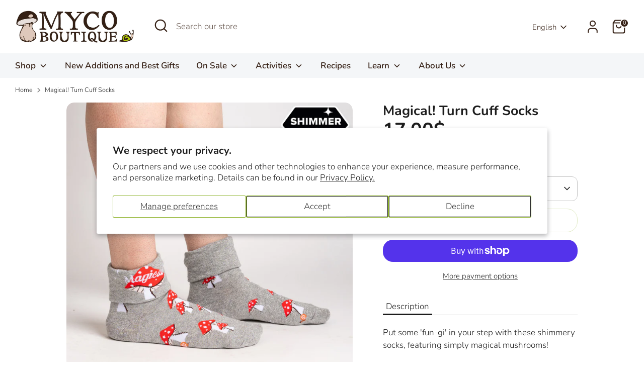

--- FILE ---
content_type: text/css
request_url: https://www.mycoboutique.ca/cdn/shop/t/20/assets/boost-sd-custom.css?v=1769089239594
body_size: -551
content:
.boost-sd__header-main-2-content{padding:25px}@media only screen and (min-width: 768px){.boost-sd__header-image--medium{height:100px}}.boost-sd__header-description{margin:0 25px 30px}@media screen and (max-width: 768px){.boost-sd__header-description{margin:0 15px 30px}}.boost-sd__header-description{display:none}
/*# sourceMappingURL=/cdn/shop/t/20/assets/boost-sd-custom.css.map?v=1769089239594 */


--- FILE ---
content_type: text/javascript
request_url: https://www.mycoboutique.ca/cdn/shop/t/20/assets/boost-sd-custom.js?v=1769089239594
body_size: -398
content:
const customize={moveHeaderDescription:componentRegistry=>{componentRegistry.useComponentPlugin("HeaderDescription",{name:"Move Collection Description Below Product List",apply:()=>{let hasUpdated=!1;return{afterRender(element){try{const descriptionElement=element.getRootElm(),newDescirption=`<div class="container">${element.getParams().props.description}</div>`;if(element.getParams().props.description){const productListContainerElement=document.querySelector(".boost-sd__filter-block .boost-sd-container");productListContainerElement.querySelector(".container")||productListContainerElement.insertAdjacentHTML("beforeend",newDescirption)}}catch(err){console.warn(err)}}}}})}};window.__BoostCustomization__=(window.__BoostCustomization__??[]).concat([customize.moveHeaderDescription]);
//# sourceMappingURL=/cdn/shop/t/20/assets/boost-sd-custom.js.map?v=1769089239594
